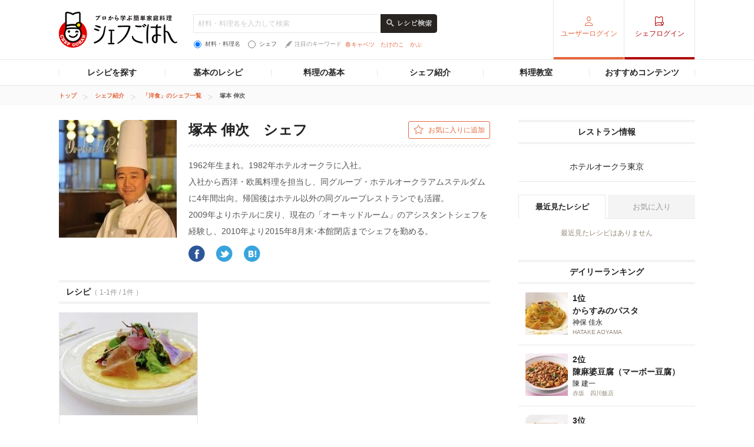

--- FILE ---
content_type: text/html; charset=utf-8
request_url: https://www.google.com/recaptcha/api2/aframe
body_size: 265
content:
<!DOCTYPE HTML><html><head><meta http-equiv="content-type" content="text/html; charset=UTF-8"></head><body><script nonce="DV1xreq_Igov0Y2cVqbTRg">/** Anti-fraud and anti-abuse applications only. See google.com/recaptcha */ try{var clients={'sodar':'https://pagead2.googlesyndication.com/pagead/sodar?'};window.addEventListener("message",function(a){try{if(a.source===window.parent){var b=JSON.parse(a.data);var c=clients[b['id']];if(c){var d=document.createElement('img');d.src=c+b['params']+'&rc='+(localStorage.getItem("rc::a")?sessionStorage.getItem("rc::b"):"");window.document.body.appendChild(d);sessionStorage.setItem("rc::e",parseInt(sessionStorage.getItem("rc::e")||0)+1);localStorage.setItem("rc::h",'1768829861717');}}}catch(b){}});window.parent.postMessage("_grecaptcha_ready", "*");}catch(b){}</script></body></html>

--- FILE ---
content_type: application/javascript
request_url: https://c-chefgohan.gnst.jp/assets/consumer/pc/chefindex/js/favorite.js
body_size: 736
content:
/* ! favorite button ---------------------------------------------------------------- */
var favButtonAction = function(){
	$('.addfav').on('click', function(e) {
		//variable
		var chefId = $(this).attr('id');
		var trigerElement = $(this);
		var fadeContents = '<div class="modal favMessage">お気に入り登録しました</div>';
		var buttonText = 'お気に入り登録済み';

		//未ログインの場合ログイン画面へ
		if(chefId == 'not_login') {
                        var rurl = encodeURIComponent(location.href);
			location.href='https://my.gnavi.co.jp/authority/login/?cType=chefgohan_PC&regCnt=chefgohan_PC01&rUrl='+rurl;
		}

		if ( trigerElement.hasClass('active') ){
			return false;
		}
		//クラス付与
		trigerElement.addClass('active');

		//function
		var messageFadeInAction = function(){
			$('body').append(fadeContents);
			$('.favMessage').hide().fadeIn(600);
		};
		var buttonLinkReplace = function(){
			var buttonClass = trigerElement.attr('class');
			$('.addfav.active').replaceWith('<span class="' + buttonClass + '">' + buttonText + '</span>');
		};
		var messageFadeOutAction = function(){
			$('.favMessage').fadeOut(1000).queue(function() {
					this.remove();
			});
		};

		//ajax送信
		var postdata = {chef_id : chefId};
		postdata['token'] = $('#token').val();
		$.ajax({
			type: "POST",
			url: "/consumer/common/ajax/addfavchef",
			data: postdata,
			success: function(data)
			{
				//お気に入り登録する場合　ボタンにclassを付与して、ボタンからリンク(a要素)を削除する
				//また、メッセージを3秒間表示する
				//表示完了後、メッセージのHTMLを削除
				messageFadeInAction();
				buttonLinkReplace();
				setTimeout(function() { //フェードアウトを待ってから削除
						messageFadeOutAction();
				}, 3000);

				e.preventDefault();
			},
			error: function(XMLHttpRequest, textStatus, errorThrown)
			{
				//エラーメッセージの表示
				alert('Error : ' + errorThrown);
			}
		});
	});
};


--- FILE ---
content_type: application/javascript
request_url: https://c-chefgohan.gnst.jp/assets/consumer/pc/common/js/jQueryAutoHeight.js
body_size: 1328
content:
/*
 * jquery-auto-height.js
 *
 * Copyright (c) 2010 Tomohiro Okuwaki (http://www.tinybeans.net/blog/)
 * Licensed under MIT Lisence:
 * http://www.opensource.org/licenses/mit-license.php
 * http://sourceforge.jp/projects/opensource/wiki/licenses%2FMIT_license
 *
 * Since:   2010-04-19
 * Update:  2013-08-16
 * version: 0.04
 * Comment:
 *
 * jQuery 1.2 <-> 1.10.2
 *
 */

 (function($){
    $.fn.autoHeight = function(options){
        var op = $.extend({

            column  : 0,
            clear   : 0,
            height  : 'minHeight',
            reset   : '',
            descend : function descend (a,b){ return b-a; }

        },options || {}); // optionsに値があれば上書きする

        var self = $(this);
        var n = 0,
            hMax,
            hList = new Array(),
            hListLine = new Array();
            hListLine[n] = 0;

        // 要素の高さを取得
        self.each(function(i){
            if (op.reset == 'reset') {
                $(this).removeAttr('style');
            }
            var h = $(this).height();
            hList[i] = h;
            if (op.column > 1) {
                // op.columnごとの最大値を格納していく
                if (h > hListLine[n]) {
                    hListLine[n] = h;
                }
                if ( (i > 0) && (((i+1) % op.column) == 0) ) {
                    n++;
                    hListLine[n] = 0;
                };
            }
        });

        // 取得した高さの数値を降順に並べ替え
        hList = hList.sort(op.descend);
        hMax = hList[0];

        // 高さの最大値を要素に適用
        var ie6 = typeof window.addEventListener == "undefined" && typeof document.documentElement.style.maxHeight == "undefined";
        if (op.column > 1) {
            for (var j=0; j<hListLine.length; j++) {
                for (var k=0; k<op.column; k++) {
                    if (ie6) {
                        self.eq(j*op.column+k).height(hListLine[j]);
                    } else {
                        self.eq(j*op.column+k).css(op.height,hListLine[j]);
                    }
                    if (k == 0 && op.clear != 0) {
                        self.eq(j*op.column+k).css('clear','both');
                    }
                }
            }
        } else {
            if (ie6) {
                self.height(hMax);
            } else {
                self.css(op.height,hMax);
            }
        }
    };
})(jQuery);

jQuery(function($){
    $('.autoheightIn3').autoHeight({column:3, clear:1});
    $('.autoheight2 > li').autoHeight({column:2, clear:1});
    $('.autoheight4').each(function(){
        $(this).find('li').autoHeight({column:4, clear:1});
    });
    $('.autoheight2 .read').autoHeight({column:2});
    $('.autoheight2 .inner2  > h2.title01').autoHeight({column:2, clear:1});
    $('.autoheight2 .inner2 > .txt01').autoHeight({column:2, clear:1});
    $('.autoheight2 .box_word01').autoHeight({column:2, clear:1});
    $('.autoheight2 .name03').autoHeight();
    $('.autoheight2 .link_arrow02').autoHeight();
    $('.autoheight3 .leader-title').autoHeight();
    $('.autoheight3 .leader-txt2').autoHeight();
    $('.autoheight3 .name03').autoHeight();
    $('.autoheight4 .inner .chefname').autoHeight();
    $('.resultList .comment .type01 dd li dt').autoHeight();
    $('.resultList .comment .type01 dd li dd').autoHeight();
    $('.list-archive01 .autoheight3 .inner .txt').autoHeight({column:3, clear:1}); //つくフォト一覧ページ
    $('.list-archive01 .autoheight3 .inner .name').autoHeight({column:3, clear:1}); //つくフォト一覧ページ
    $('.list-archive01 .autoheight3 .inner .title').autoHeight({column:3, clear:1}); //特集一覧・詳細
    $('.list-archive02 .autoheight5 .inner .txt').autoHeight(); //つくフォト一覧ページ
    $('.autoheight3').each(function(){
        $(this).find('li').autoHeight({column:3, clear:1});
    });
    $('.cooklist li .innerbox').autoHeight({column:3}); //マイページ
    $('.cooklist li .innerbox dl').autoHeight({column:3}); //マイページ
    /*$('.autoheight3 h2.name').autoHeight({column:3, clear:1});*/

    $('.resultBox .innerBox--silver dt,.resultBox .innerBox--bronze dt').next().autoHeight(); //コンテスト
    $('.resultBox .innerBox--silver dl,.resultBox .innerBox--bronze dl').autoHeight(); //コンテスト
    $('.resultBox .innerBox').autoHeight({column:2, clear:1}); //コンテスト

    var food_junle_height = $('.autoheight6').length;
    function food_junle() {
        for(var i=0; i<food_junle_height; i++) {
            $('.autoheight6').eq(i).find('li').autoHeight({column:6, clear:1});
        };
    };

    var contents_height = $('.autoheight7').length;
    function height() {
        for(var i=0; i<contents_height; i++) {
            $('.autoheight7').eq(i).find('li').autoHeight({column:2});
            $('.autoheight7').eq(i).find('.read').autoHeight({column:2});
            $('.autoheight7').eq(i).find('h2.title01').autoHeight({column:2, clear:1});
            $('.autoheight7').eq(i).find('.txt01').autoHeight({column:2, clear:1});
            $('.autoheight7').eq(i).find('.leader-img').autoHeight({column:2, clear:1});
            $('.autoheight7').eq(i).find('.box_word01').autoHeight({column:2, clear:1});
            $('.autoheight7').eq(i).find('.name03').autoHeight();
            $('.autoheight7').eq(i).find('.link_arrow02').autoHeight();
            $('.autoheight7').eq(i).find('.leader-img').autoHeight({column:2, clear:1});
        };
    };
    var special_height_length = $('.type2.autoheight5, .type3.autoheight5').length;
    function special_height() {
        for(var i=0; i<special_height_length; i++) {
            $('.type2.autoheight5, .type3.autoheight5').eq(i).find('.inner .title').autoHeight();
            $('.type2.autoheight5, .type3.autoheight5').eq(i).find('li').autoHeight();
        };
    };
    height();
    special_height();
    food_junle();
});

--- FILE ---
content_type: application/javascript; charset=utf-8
request_url: https://fundingchoicesmessages.google.com/f/AGSKWxVRthxhyTT2Yw3d3sC11dYYAfngsUHRBvZNe7dTLblQkfvopjVX9Cchj2WN9w3wwlK-Jrn1f1_h9hwHKheEvQipTgVu8djGlhEOjMV4_HU0m63vUTEW2jfF7ZPRaRbDdcWzu-Zt_c37qeP0aKKAlqtXoAwuCe2zbq5JVyOeHzY4SWxL1DWQFG1G38SM/_/adbot_/banman.asp?/CME-ad--ads-placement.-banner-ad-
body_size: -1292
content:
window['fac77946-cb6e-489a-b2c5-425b9328ad5e'] = true;

--- FILE ---
content_type: application/javascript
request_url: https://c-chefgohan.gnst.jp/assets/consumer/pc/js/top-action.js
body_size: 194
content:
$(document).ready(function() {
    //bxslider
    var topslider = $('.slider').bxSlider({
        auto: true,
        pause: 3000,
        mode: 'fade',
        autoHover: true,
        pagerCustom: '#bx-pager'
    });

    var sliderShowCss = {
        zindex: 50
    },  sliderHideCss = {
        zindex: 0
    }

    $('#bx-pager > a').on({
        'mouseenter': function(){
            //ページャーにマウスが乗っている間は自動スライダーを停止する
            topslider.stopAuto();
            //ページャーの順番と同じ順のスライドをフェードインする
            var indexBtn = $(this).index();
            $('#box_slider .slider >li').css(sliderHideCss).fadeOut(200);

            $('#box_slider .slider >li').eq(indexBtn).css(sliderShowCss).stop(true).fadeIn(400);
            $('#bx-pager a').removeClass('active').eq(indexBtn).addClass('active');
        },
        'mouseleave': function(){
            //マウスが離れたら自動スライダーを再開する
            topslider.startAuto();
        },
        'click': function(){
            var url = $(this).attr('href');
            window.location.href = url;
        },
    });

});
